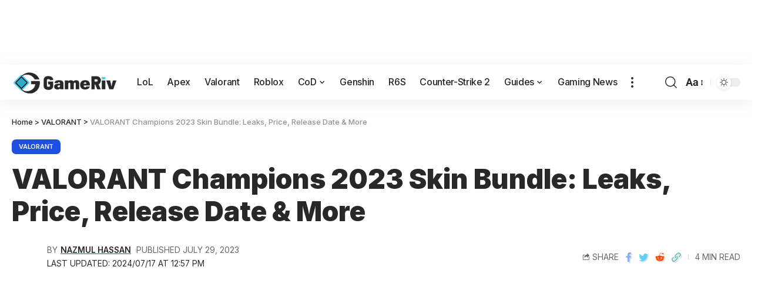

--- FILE ---
content_type: text/html
request_url: https://api.intentiq.com/profiles_engine/ProfilesEngineServlet?at=39&mi=10&dpi=936734067&pt=17&dpn=1&iiqidtype=2&iiqpcid=7f2b0379-e6f6-45f1-b400-aa057424ff14&iiqpciddate=1768393245895&pcid=19895e6d-faa9-42bb-8de9-49ae5db2586a&idtype=3&gdpr=0&japs=false&jaesc=0&jafc=0&jaensc=0&jsver=0.33&testGroup=A&source=pbjs&ABTestingConfigurationSource=group&abtg=A&vrref=https%3A%2F%2Fgameriv.com
body_size: 56
content:
{"abPercentage":97,"adt":1,"ct":2,"isOptedOut":false,"data":{"eids":[]},"dbsaved":"false","ls":true,"cttl":86400000,"abTestUuid":"g_abe25b9d-68d2-4a11-a3a3-b7e94cd07790","tc":9,"sid":-970111952}

--- FILE ---
content_type: text/html; charset=utf-8
request_url: https://www.google.com/recaptcha/api2/aframe
body_size: 267
content:
<!DOCTYPE HTML><html><head><meta http-equiv="content-type" content="text/html; charset=UTF-8"></head><body><script nonce="UF1rdOTpgvCJ_8VP4hjB9g">/** Anti-fraud and anti-abuse applications only. See google.com/recaptcha */ try{var clients={'sodar':'https://pagead2.googlesyndication.com/pagead/sodar?'};window.addEventListener("message",function(a){try{if(a.source===window.parent){var b=JSON.parse(a.data);var c=clients[b['id']];if(c){var d=document.createElement('img');d.src=c+b['params']+'&rc='+(localStorage.getItem("rc::a")?sessionStorage.getItem("rc::b"):"");window.document.body.appendChild(d);sessionStorage.setItem("rc::e",parseInt(sessionStorage.getItem("rc::e")||0)+1);localStorage.setItem("rc::h",'1768393262389');}}}catch(b){}});window.parent.postMessage("_grecaptcha_ready", "*");}catch(b){}</script></body></html>

--- FILE ---
content_type: text/plain; charset=utf-8
request_url: https://ads.adthrive.com/http-api/cv2
body_size: 4159
content:
{"om":["0b0m8l4f","0hly8ynw","0sm4lr19","1","1011_302_56590613","1029_36uiem7r","1029_9ja0908s","1029_disy356v","1029_hci1cgdf","1029_jkh1klfj","1029_mmr7sp5l","1029_pgw8zzf7","1029_r2owmx39","1029_szkvoo3x","10310289136970_522754849","10ua7afe","11142692","11896988","12010080","12010088","12123650","12142259","124843_8","124844_19","124853_7","12623751","12_74_18113654","1453468","14xoyqyz","1609898140","1832l91i","1891/84814","18aeykws","1cmuj15l","1ftzvfyu","1h7yhpl7","1kpjxj5u","1mf0yqqc","1njzsguy","1zuc5d3f","202d4qe7","2132:45563097","2249:650628575","2307:0hly8ynw","2307:1cmuj15l","2307:1zuc5d3f","2307:2xe5185b","2307:7n2xsrte","2307:7uqs49qv","2307:8orkh93v","2307:9mspm15z","2307:9shvvlwg","2307:9t6gmxuz","2307:a566o9hb","2307:a7w365s6","2307:cymho2zs","2307:djx06q8n","2307:duxvs448","2307:fqeh4hao","2307:g749lgab","2307:ge4000vb","2307:hxxvnqg0","2307:k0csqwfi","2307:ralux098","2307:tty470r7","2307:u7p1kjgp","2307:urut9okb","2307:yuodkjpp","2409_15064_70_83443092","2409_15064_70_85540796","2409_15064_70_85540801","2409_15064_70_85809022","2409_15064_70_85809046","2409_15064_70_85809050","2409_15064_70_86112923","2409_25495_176_CR52092920","2409_25495_176_CR52092954","2409_25495_176_CR52092957","2409_25495_176_CR52092959","2409_25495_176_CR52178316","2409_25495_176_CR52188001","245841736","25_53v6aquw","25_8b5u826e","25_utberk8n","25_wnj7sgch","25_xz6af56d","25_zwzjgvpw","2760:176_CR52092956","2760:176_CR52153849","28933536","29414696","2gglwanz","2hs3v22h","2u65qoye","2xe5185b","2y5a5qhb","3018/5dd08f83405af92305521f6ebffc5c01","3018/5e97f9eed3963abbcaf1aab51bd919e4","3018/68aa563f810a98a51ef761706682a888","3018/a76bff313127b6600508e44389f1b689","306_24765546","308_125203_14","308_125204_11","32447008","3335_25247_700109379","3335_25247_700109389","3335_25247_700109391","3335_25247_700109393","33604871","3490:CR52092920","3490:CR52178315","3658_15078_fqeh4hao","3658_582283_T26248245","3658_94654_T26174991","3702_139777_24765456","3702_139777_24765458","3702_139777_24765461","3702_139777_24765466","3702_139777_24765471","3702_139777_24765477","3702_139777_24765481","3702_139777_24765483","3702_139777_24765484","3702_139777_24765488","3702_139777_24765497","3702_139777_24765524","3702_139777_24765527","3702_139777_24765529","3702_139777_24765530","3702_139777_24765531","3702_139777_24765544","3702_139777_24765546","3702_139777_24765548","3702_139777_24765550","3745kao5","381513943572","3822:23149016","3858:12562818","3LMBEkP-wis","3o6augn1","3v2n6fcp","4083IP31KS13guenergy_44191","40853565","409_189392","409_192547","409_192565","409_216366","409_216384","409_216388","409_216396","409_216406","409_216408","409_216506","409_220139","409_220336","409_220344","409_220353","409_220358","409_220366","409_223599","409_225978","409_225980","409_225982","409_225983","409_225988","409_225990","409_226312","409_226314","409_226322","409_226326","409_226337","409_227223","409_228063","409_228065","409_228067","409_228101","409_228105","409_228354","409_228367","409_228370","42604842","43919974","43919985","43jaxpr7","47869802","485027845327","492063","4aqwokyz","4fk9nxse","4v2sndv9","506236635","5126500501","513182805","51372397","51372410","52136743","52144948","521_425_203513","521_425_203730","521_425_203732","521_425_203733","522709","5316_139700_5546ab88-a7c9-405b-87de-64d5abc08339","5316_139700_63c5fb7e-c3fd-435f-bb64-7deef02c3d50","5316_139700_70a96d16-dcff-4424-8552-7b604766cb80","5316_139700_7ffcb809-64ae-49c7-8224-e96d7c029938","5316_139700_ae41c18c-a00c-4440-80fa-2038ea8b78cb","5316_139700_cebab8a3-849f-4c71-9204-2195b7691600","5316_139700_e57da5d6-bc41-40d9-9688-87a11ae6ec85","53786587","53v6aquw","5510:1cmuj15l","5510:cymho2zs","5510:kecbwzbd","5510:uwj1uq9z","5510:vryqdtb1","55116643","55167461","55221385","55330803","557_409_220139","557_409_220159","557_409_220169","557_409_220333","557_409_220344","557_409_220353","557_409_220363","557_409_220364","557_409_220368","557_409_223589","557_409_223599","557_409_228105","557_409_228363","558_93_cv2huqwc","56071098","5626560653","56632486","56632487","56824595","5buwzcy2","5fz7vp77","5rd4wk9i","5sfc9ja1","60504531","6126589183","61456734","61464628","61643784","616794222","61823068","618576351","618876699","619089559","61916211","61916225","61932920","61932925","61932933","62187798","6226505231","6226505235","6226505239","627225143","627290883","627309156","627309159","627506494","628359076","628359889","628444259","628444262","628444349","628444433","628444439","628456307","628456310","628456313","628456382","628622163","628622172","628622175","628622178","628622241","628622244","628622247","628622250","628683371","628687043","628687157","628687460","628687463","628803013","628841673","629009180","629167998","629168001","629168010","629168565","629171196","629171202","62978284","62980385","62981075","651637459","659216891404","680597458938","680_99480_464327579","680_99480_700109377","680_99480_700109379","680_99480_700109383","680_99480_700109389","680_99480_700109391","680_99480_700109393","680_99480_700109399","688078501","696314600","698168285","699824707","6mrds7pc","6rbncy53","6wbm92qr","700109379","700109391","700109393","701329615","702397981","702706820","702706966","702712234","702712544","702759138","702759633","702759703","702759712","702838408","70_83443092","716322517624","7231413","7cmeqmw8","7fc6xgyo","7si9m52c","7tdamxuw","8152859","8152879","83443092","83443093","83443095","84578111","84578122","84578144","85480732","85807289","85808994","85809046","85943309","86470621","86509229","8b5u826e","8fdfc014","8linfb0q","8osostik","9057/0da634e56b4dee1eb149a27fcef83898","9059974","90_11928172","9925w9vu","9kq2d07u","9nv2s25i","9rvsrrn1","9sg0vgdl","9uqo4ixz","a0oxacu8","a566o9hb","a7w365s6","ah70hdon","ajg9cucv","b3sqze11","b7p9m03s","b90cwbcd","be4hm1i2","bmp4lbzm","bnpe74hh","bwthmrr1","bzp9la1n","c1hsjx06","c5cpa6lh","cqant14y","cr-9hxzbqc08jrgv2","cr-dby2yd7wx7tmu","cr-e7uuzg8qx9v","cr-f6puwm2w27tf1","cr-f6puwm2x27tf1","cr-f6puwm2yu7tf1","cr-kz4ol95lu9vd","cr-kz4ol95lubwe","cr-lg354l2uvergv2","cr223-f6puwm2yu7tf1","cv0zdf6u","cv2huqwc","cymho2zs","d8xpzwgq","daw00eve","ddr52z0n","djx06q8n","dmoplxrm","dsugp5th","dt8ncuzh","duxvs448","e2qeeuc5","e406ilcq","eqf2mjdy","extremereach_creative_76559239","f0pnrfr5","fcn2zae1","fdujxvyb","flgb97td","fmbxvfw0","g72svoph","g749lgab","g88ob0qg","ge4000vb","h1yuh03l","hf9ak5dg","hi8yer5p","hqz7anxg","hxt6kk42","hy1xu5ys","hzonbdnu","i2aglcoy","i90isgt0","i9hhk5j7","ic7fhmq6","j39smngx","j45j2243","j79rdoed","j9yatsmf","jaj8k9ub","jaz5omfl","jn1fmpzk","jr169syq","jwavavoo","jyl47760","k0csqwfi","kecbwzbd","kk5768bd","klqiditz","kx5rgl0a","kxghk527","kz8629zd","l0qkeplj","lc1wx7d6","ldw6o4cm","mcg2cwfw","min949in","mle5ha8r","mmr74uc4","mtsc0nih","n3egwnq7","n97gfqzi","nkb1xf7m","nr5arrhc","nrx85osr","nv0uqrqm","nzqrrcyz","ofoon6ir","olgqgevq","pagvt0pd","piwneqqj","poc1p809","pr3rk44v","q2ekj70j","qlhur51f","qqvgscdx","quk7w53j","r3pg11hn","rmenh8cz","rnwjwqca","s4s41bit","sjjqrcrc","t4zab46q","t5kb9pme","t73gfjqn","tc6309yq","thto5dki","ti0s3bz3","u30fsj32","u3i8n6ef","u7p1kjgp","ubjltf5y","uf7vbcrs","ujqkqtnh","urut9okb","usle8ijx","uykfdhoc","vosqszns","vryqdtb1","wpkv7ngm","wu5qr81l","wvye2xa9","wxfnrapl","x7mixr8o","xncaqh7c","y141rtv6","y1m1cvqj","yi6qlg3p","ykt9wh3r","yl0m4qvg","z8hcebyi","zaiy3lqy","zlmowvz9","zonj6ubl","zre6tl38","zvfjb0vm","zw6jpag6","7979132","7979135"],"pmp":[],"adomains":["1md.org","a4g.com","about.bugmd.com","acelauncher.com","adameve.com","adelion.com","adp3.net","advenuedsp.com","aibidauction.com","aibidsrv.com","akusoli.com","allofmpls.org","arkeero.net","ato.mx","avazutracking.net","avid-ad-server.com","avid-adserver.com","avidadserver.com","aztracking.net","bc-sys.com","bcc-ads.com","bidderrtb.com","bidscube.com","bizzclick.com","bkserving.com","bksn.se","brightmountainads.com","bucksense.io","bugmd.com","ca.iqos.com","capitaloneshopping.com","cdn.dsptr.com","clarifion.com","clean.peebuster.com","cotosen.com","cs.money","cwkuki.com","dallasnews.com","dcntr-ads.com","decenterads.com","derila-ergo.com","dhgate.com","dhs.gov","digitaladsystems.com","displate.com","doyour.bid","dspbox.io","envisionx.co","ezmob.com","fla-keys.com","fmlabsonline.com","g123.jp","g2trk.com","gadgetslaboratory.com","gadmobe.com","getbugmd.com","goodtoknowthis.com","gov.il","grosvenorcasinos.com","guard.io","hero-wars.com","holts.com","howto5.io","http://bookstofilm.com/","http://countingmypennies.com/","http://fabpop.net/","http://folkaly.com/","http://gameswaka.com/","http://gowdr.com/","http://gratefulfinance.com/","http://outliermodel.com/","http://profitor.com/","http://tenfactorialrocks.com/","http://vovviral.com/","https://instantbuzz.net/","https://www.royalcaribbean.com/","ice.gov","imprdom.com","justanswer.com","liverrenew.com","longhornsnuff.com","lovehoney.com","lowerjointpain.com","lymphsystemsupport.com","meccabingo.com","media-servers.net","medimops.de","miniretornaveis.com","mobuppsrtb.com","motionspots.com","mygrizzly.com","myiq.com","myrocky.ca","national-lottery.co.uk","nbliver360.com","ndc.ajillionmax.com","nibblr-ai.com","niutux.com","nordicspirit.co.uk","notify.nuviad.com","notify.oxonux.com","own-imp.vrtzads.com","paperela.com","parasiterelief.com","peta.org","pfm.ninja","pixel.metanetwork.mobi","pixel.valo.ai","plannedparenthood.org","plf1.net","plt7.com","pltfrm.click","printwithwave.co","privacymodeweb.com","rangeusa.com","readywind.com","reklambids.com","ri.psdwc.com","royalcaribbean.com","royalcaribbean.com.au","rtb-adeclipse.io","rtb-direct.com","rtb.adx1.com","rtb.kds.media","rtb.reklambid.com","rtb.reklamdsp.com","rtb.rklmstr.com","rtbadtrading.com","rtbsbengine.com","rtbtradein.com","saba.com.mx","safevirus.info","securevid.co","seedtag.com","servedby.revive-adserver.net","shift.com","simple.life","smrt-view.com","swissklip.com","taboola.com","tel-aviv.gov.il","temu.com","theoceanac.com","track-bid.com","trackingintegral.com","trading-rtbg.com","trkbid.com","truthfinder.com","unoadsrv.com","usconcealedcarry.com","uuidksinc.net","vabilitytech.com","vashoot.com","vegogarden.com","viewtemplates.com","votervoice.net","vuse.com","waardex.com","wapstart.ru","wdc.go2trk.com","weareplannedparenthood.org","webtradingspot.com","www.royalcaribbean.com","xapads.com","xiaflex.com","yourchamilia.com"]}

--- FILE ---
content_type: text/plain
request_url: https://rtb.openx.net/openrtbb/prebidjs
body_size: -216
content:
{"id":"d78d0c4a-c937-41d0-a1bd-9a68010d2139","nbr":0}

--- FILE ---
content_type: text/plain
request_url: https://rtb.openx.net/openrtbb/prebidjs
body_size: -216
content:
{"id":"da6c495a-a710-4202-ac32-634eb0419294","nbr":0}

--- FILE ---
content_type: text/plain
request_url: https://rtb.openx.net/openrtbb/prebidjs
body_size: -216
content:
{"id":"ac8330e4-7ae2-470f-a130-50267d97aced","nbr":0}

--- FILE ---
content_type: text/plain
request_url: https://rtb.openx.net/openrtbb/prebidjs
body_size: -216
content:
{"id":"681cb276-041d-47ba-86e4-62c77366eeb6","nbr":0}

--- FILE ---
content_type: text/plain
request_url: https://rtb.openx.net/openrtbb/prebidjs
body_size: -216
content:
{"id":"d0b629a1-300a-44cc-b0ad-3c75eb84c8eb","nbr":0}

--- FILE ---
content_type: text/plain
request_url: https://rtb.openx.net/openrtbb/prebidjs
body_size: -216
content:
{"id":"0a85f376-b40c-456d-bca1-10f8866ac397","nbr":0}

--- FILE ---
content_type: text/plain
request_url: https://rtb.openx.net/openrtbb/prebidjs
body_size: -82
content:
{"id":"77c37e41-9df2-4709-9ad6-9a786728fac4","nbr":0}

--- FILE ---
content_type: text/plain
request_url: https://rtb.openx.net/openrtbb/prebidjs
body_size: -216
content:
{"id":"cb6a1056-7ef5-4bb4-aed4-fcccf4bfaeb6","nbr":0}

--- FILE ---
content_type: text/plain
request_url: https://rtb.openx.net/openrtbb/prebidjs
body_size: -216
content:
{"id":"f38fa7a9-d8a7-4f91-9a4e-28df3f1fa4ce","nbr":0}

--- FILE ---
content_type: text/plain
request_url: https://rtb.openx.net/openrtbb/prebidjs
body_size: -216
content:
{"id":"d01dc43c-c250-48f7-b3ab-78d9d2124c2f","nbr":0}

--- FILE ---
content_type: text/plain
request_url: https://rtb.openx.net/openrtbb/prebidjs
body_size: -216
content:
{"id":"17dcf1be-502b-4f3a-9bd9-a410cded7003","nbr":0}